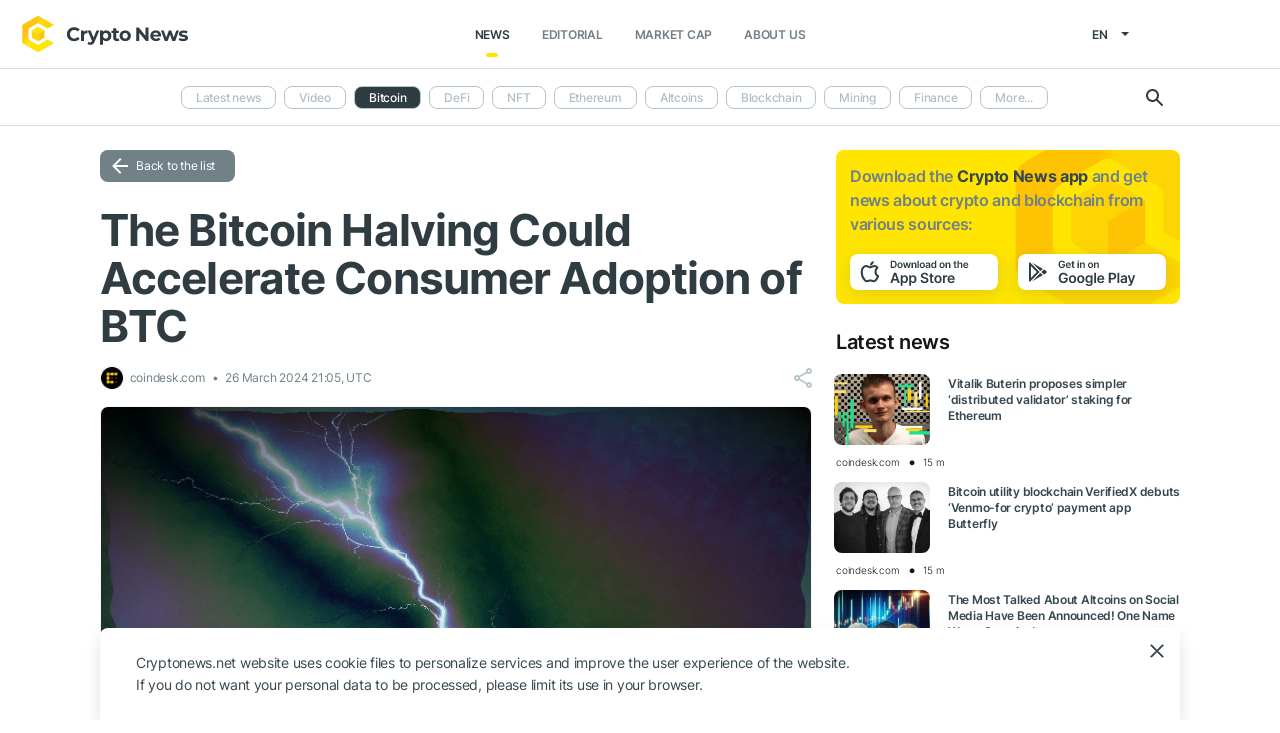

--- FILE ---
content_type: image/svg+xml
request_url: https://cryptonews.net/i/app/side_google_play.svg
body_size: 2929
content:
<svg width="148" height="36" viewBox="0 0 148 36" fill="none" xmlns="http://www.w3.org/2000/svg">
<rect width="148" height="36" rx="8" fill="white"/>
<path fill-rule="evenodd" clip-rule="evenodd" d="M11.84 8.14999C11.5405 8.29377 11.2984 8.53803 11.1524 8.83763C11.0547 9.03814 11 9.26344 11 9.49999V26.5C11 26.7388 11.0557 26.9645 11.1552 27.1652C11.3015 27.4603 11.5424 27.7012 11.84 27.85L21.69 18L11.84 8.14999ZM14.05 8.65999L22.54 17.15L24.81 14.88L14.05 8.65999ZM25.89 15.5L23.39 18L25.89 20.5L28.18 19.18C28.53 18.9 28.75 18.5 28.75 18C28.75 17.5 28.5 17.08 28.16 16.81L25.89 15.5ZM26.2215 18.0004L26.2193 17.9992L26.2184 18L26.2198 18.0014L26.2215 18.0004ZM22.54 18.85L14.05 27.34L24.81 21.12L22.54 18.85ZM13 12.1384V23.8616L18.8616 18L13 12.1384Z" fill="#2F3C42"/>
<path d="M45.5895 9.04972H46.9318C46.7081 7.62216 45.4723 6.62784 43.8636 6.62784C41.9602 6.62784 40.5327 8.02699 40.5327 10.3707C40.5327 12.6719 41.8963 14.0994 43.9027 14.0994C45.7031 14.0994 46.9922 12.9418 46.9922 11.0668V10.1932H44.0412V11.223H45.7173C45.696 12.2599 45.0036 12.9169 43.9098 12.9169C42.6918 12.9169 41.8572 12.0043 41.8572 10.3565C41.8572 8.71946 42.706 7.81037 43.8814 7.81037C44.7585 7.81037 45.3551 8.27912 45.5895 9.04972ZM50.4241 14.1065C51.6954 14.1065 52.569 13.4851 52.7963 12.5369L51.596 12.402C51.422 12.8636 50.9958 13.1051 50.4419 13.1051C49.6109 13.1051 49.0605 12.5582 49.0498 11.6243H52.8495V11.2301C52.8495 9.31605 51.699 8.47443 50.3566 8.47443C48.7941 8.47443 47.775 9.62145 47.775 11.3047C47.775 13.0163 48.7799 14.1065 50.4241 14.1065ZM49.0534 10.7578C49.0924 10.0618 49.6074 9.47585 50.3744 9.47585C51.113 9.47585 51.6102 10.0156 51.6173 10.7578H49.0534ZM56.4608 8.54545H55.3848V7.23864H54.0993V8.54545H53.3251V9.53977H54.0993V12.5724C54.0922 13.5987 54.8379 14.103 55.8038 14.0746C56.1696 14.0639 56.4217 13.9929 56.5602 13.9467L56.3436 12.9418C56.2726 12.9595 56.127 12.9915 55.9672 12.9915C55.644 12.9915 55.3848 12.8778 55.3848 12.3594V9.53977H56.4608V8.54545ZM59.6164 14H60.9019V8.54545H59.6164V14ZM60.2627 7.77131C60.6711 7.77131 61.0049 7.45881 61.0049 7.07528C61.0049 6.68821 60.6711 6.37571 60.2627 6.37571C59.8507 6.37571 59.5169 6.68821 59.5169 7.07528C59.5169 7.45881 59.8507 7.77131 60.2627 7.77131ZM63.3093 10.804C63.3093 10.0156 63.7852 9.56108 64.4634 9.56108C65.1275 9.56108 65.5252 9.99787 65.5252 10.7259V14H66.8107V10.527C66.8143 9.22017 66.0685 8.47443 64.9428 8.47443C64.1261 8.47443 63.565 8.86506 63.3164 9.4723H63.2525V8.54545H62.0238V14H63.3093V10.804ZM72.5773 14.1065C74.1753 14.1065 75.1909 12.9808 75.1909 11.294C75.1909 9.60369 74.1753 8.47443 72.5773 8.47443C70.9793 8.47443 69.9636 9.60369 69.9636 11.294C69.9636 12.9808 70.9793 14.1065 72.5773 14.1065ZM72.5844 13.0767C71.7001 13.0767 71.2669 12.2884 71.2669 11.2905C71.2669 10.2926 71.7001 9.49361 72.5844 9.49361C73.4544 9.49361 73.8876 10.2926 73.8876 11.2905C73.8876 12.2884 73.4544 13.0767 72.5844 13.0767ZM77.3675 10.804C77.3675 10.0156 77.8434 9.56108 78.5216 9.56108C79.1857 9.56108 79.5834 9.99787 79.5834 10.7259V14H80.8689V10.527C80.8725 9.22017 80.1267 8.47443 79.001 8.47443C78.1843 8.47443 77.6232 8.86506 77.3746 9.4723H77.3107V8.54545H76.082V14H77.3675V10.804Z" fill="#2F3C42"/>
<path d="M47.8253 22.0696H49.7045C49.3913 20.071 47.6612 18.679 45.4091 18.679C42.7443 18.679 40.7457 20.6378 40.7457 23.919C40.7457 27.1406 42.6548 29.1392 45.4638 29.1392C47.9844 29.1392 49.7891 27.5185 49.7891 24.8935V23.6705H45.6577V25.1122H48.0043C47.9744 26.5639 47.005 27.4837 45.4737 27.4837C43.7685 27.4837 42.6001 26.206 42.6001 23.8991C42.6001 21.6072 43.7884 20.3345 45.4339 20.3345C46.6619 20.3345 47.4972 20.9908 47.8253 22.0696ZM54.544 29.1491C56.7813 29.1491 58.2031 27.5732 58.2031 25.2116C58.2031 22.8452 56.7813 21.2642 54.544 21.2642C52.3068 21.2642 50.885 22.8452 50.885 25.2116C50.885 27.5732 52.3068 29.1491 54.544 29.1491ZM54.554 27.7074C53.3161 27.7074 52.7095 26.6037 52.7095 25.2067C52.7095 23.8097 53.3161 22.6911 54.554 22.6911C55.772 22.6911 56.3786 23.8097 56.3786 25.2067C56.3786 26.6037 55.772 27.7074 54.554 27.7074ZM62.7816 29.1491C65.0188 29.1491 66.4407 27.5732 66.4407 25.2116C66.4407 22.8452 65.0188 21.2642 62.7816 21.2642C60.5444 21.2642 59.1225 22.8452 59.1225 25.2116C59.1225 27.5732 60.5444 29.1491 62.7816 29.1491ZM62.7916 27.7074C61.5536 27.7074 60.9471 26.6037 60.9471 25.2067C60.9471 23.8097 61.5536 22.6911 62.7916 22.6911C64.0096 22.6911 64.6161 23.8097 64.6161 25.2067C64.6161 26.6037 64.0096 27.7074 62.7916 27.7074ZM71.0093 32.0227C73.0725 32.0227 74.5938 31.0781 74.5938 29.1243V21.3636H72.8189V22.6264H72.7195C72.446 22.0746 71.8743 21.2642 70.527 21.2642C68.7621 21.2642 67.375 22.6463 67.375 25.157C67.375 27.6477 68.7621 28.8906 70.522 28.8906C71.8296 28.8906 72.4411 28.1896 72.7195 27.6278H72.809V29.0746C72.809 30.1982 72.0632 30.6605 71.0391 30.6605C69.9553 30.6605 69.478 30.1484 69.2593 29.701L67.6385 30.0938C67.9666 31.1626 69.0654 32.0227 71.0093 32.0227ZM71.0242 27.4787C69.836 27.4787 69.2095 26.554 69.2095 25.147C69.2095 23.7599 69.826 22.7408 71.0242 22.7408C72.1825 22.7408 72.8189 23.7003 72.8189 25.147C72.8189 26.6037 72.1726 27.4787 71.0242 27.4787ZM77.9579 18.8182H76.1582V29H77.9579V18.8182ZM82.9093 29.1491C84.6891 29.1491 85.9121 28.2791 86.2303 26.9517L84.5499 26.7628C84.3063 27.4091 83.7097 27.7472 82.9342 27.7472C81.7708 27.7472 81.0002 26.9815 80.9853 25.674H86.3049V25.1222C86.3049 22.4425 84.6941 21.2642 82.8148 21.2642C80.6273 21.2642 79.2005 22.87 79.2005 25.2266C79.2005 27.6229 80.6075 29.1491 82.9093 29.1491ZM80.9903 24.4609C81.045 23.4865 81.7658 22.6662 82.8397 22.6662C83.8738 22.6662 84.5698 23.4219 84.5798 24.4609H80.9903ZM90.8197 29H92.6641V25.5597H94.613C96.9645 25.5597 98.2273 24.1477 98.2273 22.1889C98.2273 20.245 96.9795 18.8182 94.6378 18.8182H90.8197V29ZM92.6641 24.0433V20.3594H94.3545C95.7366 20.3594 96.3481 21.1051 96.3481 22.1889C96.3481 23.2727 95.7366 24.0433 94.3644 24.0433H92.6641ZM101.27 18.8182H99.4699V29H101.27V18.8182ZM105.038 29.1541C106.236 29.1541 106.952 28.5923 107.28 27.951H107.34V29H109.07V23.8892C109.07 21.8707 107.424 21.2642 105.967 21.2642C104.362 21.2642 103.129 21.9801 102.731 23.3722L104.411 23.6108C104.59 23.0888 105.097 22.6413 105.977 22.6413C106.813 22.6413 107.27 23.0689 107.27 23.8196V23.8494C107.27 24.3665 106.728 24.3913 105.381 24.5355C103.899 24.6946 102.482 25.1371 102.482 26.8572C102.482 28.3587 103.581 29.1541 105.038 29.1541ZM105.505 27.8317C104.754 27.8317 104.217 27.4886 104.217 26.8274C104.217 26.1364 104.819 25.848 105.624 25.7337C106.097 25.669 107.041 25.5497 107.275 25.3608V26.2607C107.275 27.1108 106.589 27.8317 105.505 27.8317ZM111.444 31.8636C112.846 31.8636 113.657 31.1428 114.089 29.9247L117.157 21.3736L115.233 21.3636L113.468 27.1307H113.388L111.628 21.3636H109.719L112.489 29.1591L112.334 29.5717C112.001 30.4418 111.474 30.5014 110.689 30.2727L110.271 31.6747C110.515 31.7741 110.952 31.8636 111.444 31.8636Z" fill="#2F3C42"/>
</svg>


--- FILE ---
content_type: application/javascript
request_url: https://cryptonews.net/js/controllers/shareArticle.min.js?t=1768888952
body_size: 822
content:
$(function(){let body=$("body");function shareClone(this_obj,event=false){let share_links=this_obj.closest(".share-links").children("ul.share");if(share_links.length===0){let obj=this_obj.closest(".news-item, #article-modal .article, .trending-item");if(obj.length===0){return false}let a={id:obj.data("id"),image:obj.data("image"),title:obj.data("title")};let block=share.block();block.find("li.vk a").attr("href",share.vk(a.id,a.title,a.image));block.find("li.fb a").attr("href",share.fb(a.id));block.find("li.tw a").attr("href",share.tw(a.id,a.title));block.find("li.vb a").attr("href",share.vb(a.id,a.title));block.find("li.wa a").attr("href",share.wa(a.id,a.title));block.find("li.tg a").attr("href",share.tg(a.id,a.title));block.removeClass("share-block").addClass("share");this_obj.before(block)}share_links=this_obj.closest(".share-links").children("ul.share");share_links.toggle();if(event!==false)event.stopPropagation()}body.on("click",".info .share-icon",function(event){shareClone($(this),event)});let share={host:window.location.origin,block:function(){return $(".share-block").clone()},url:function(id){return typeof id=="string"?this.host+id:this.host+"/"+id+"/"},encode:function(uri){return encodeURI(uri)},vk:function(id,title,image=null){let url=this.url(id);return this.encode("https://vk.com/share.php?url="+url+"&image="+image+"&title="+title)},fb:function(id){let url=this.url(id);return this.encode("https://www.facebook.com/sharer.php?u="+url)},tw:function(id,title){let url=this.url(id);return this.encode("https://twitter.com/intent/tweet?url= "+url+"&text="+title)},vb:function(id,title){let url=this.url(id);return this.encode("viber://forward?text="+title+" "+url)},wa:function(id,title){let url=this.url(id);return this.encode("whatsapp://send?text="+title+" "+url)},tg:function(id,title){let url=this.url(id);return this.encode("https://telegram.me/share/url?url="+url+"&text="+title)}};if($("main section .news-item.detail .share-links.no_image, main section .trending-item.detail .share-links.no_image").length!==0){let this_object=$("main section .news-item.detail .share-links.no_image .share-icon")||$("main section .trending-item.detail .share-links.no_image .share-icon");shareClone(this_object);this_object.remove()}body.on("click","main section .news-item ul.share",function(event){event.stopPropagation()})});